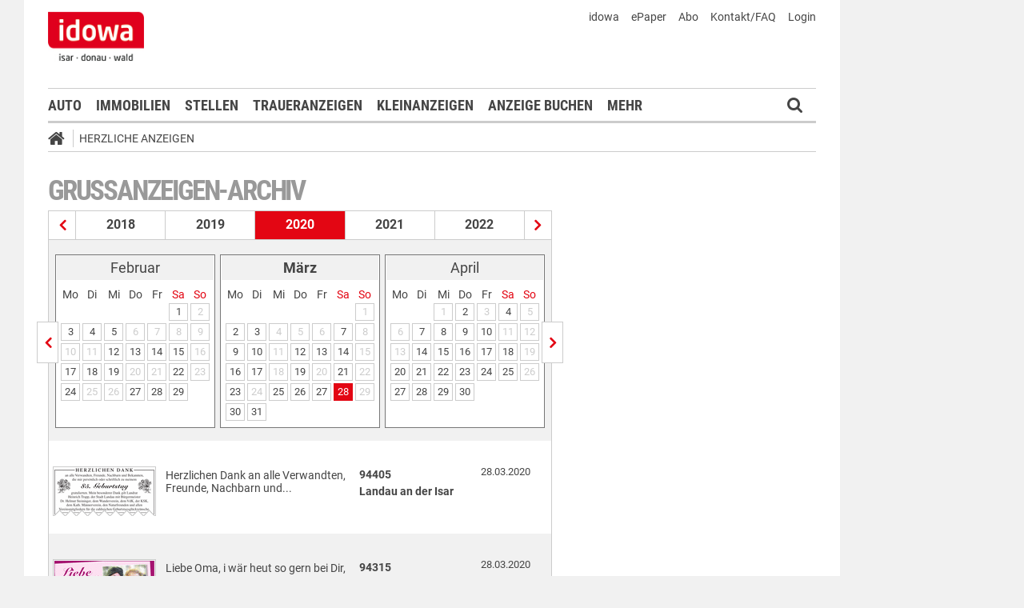

--- FILE ---
content_type: text/html;charset=UTF-8
request_url: https://markt.idowa.de/herzliche-anzeigen/herzliche-anzeigen-archiv/2020/03/28.html
body_size: 30504
content:




 <!DOCTYPE html><html lang="de"> <head> <meta charset="UTF-8"><title>Grußanzeigen vom 28.03.2020 - idowa Markt</title> <meta name="robots" content="index, follow"> <meta name="revisit-after" content="1 days"/><meta name="description" content=""/><meta name="keywords" content="Herzliche Anzeigen"/><meta name="robots" content="index,follow"/><link rel="canonical" href="https://markt.idowa.de/herzliche-anzeigen/herzliche-anzeigen-archiv/2020/03/28.html" /><link rel="stylesheet" type="text/css" href="/global/css/dynamic.css?appearanceName=idowa_markt&amp;modelName=CSS&amp;layoutId=31&amp;timestamp=1573538188&amp;strutsAction=archive.do"/><link rel="shortcut icon" type="image/x-icon" href="/global/images/favicon.ico?appearanceName=idowa_markt&amp;output=web&amp;timestamp=1745917207004"/><link rel="apple-touch-icon" href="/global/images/apple-touch-icon.png?appearanceName=idowa_markt&amp;output=web&amp;timestamp=1745917207004"/><link rel="preload" href="https://data-7b4229ab74.idowa.de/iomm/latest/manager/base/es6/bundle.js" as="script" id="IOMmBundle"><link rel="preload" href="https://data-7b4229ab74.idowa.de/iomm/latest/bootstrap/loader.js" as="script"><script type="text/javascript" src="https://data-7b4229ab74.idowa.de/iomm/latest/bootstrap/loader.js" data-cmp-custom-vendor="954" data-cmp-script></script><script rel="preload" href="https://data-7b4229ab74.idowa.de/iomm/latest/manager/base/es6/bundle.js" data-cmp-custom-vendor="954" data-cmp-script></script> <script type="text/javascript" src="https://cdn.opencmp.net/tcf-v2/cmp-stub-latest.js" id="open-cmp-stub" data-activation-key="" data-domain="idowa.de"></script> <script type="text/javascript" charset="utf-8" src="/core/global/js/jquery.js"></script> <script type="text/javascript" charset="utf-8" src="/core/global/js/json.js"></script><script type="text/javascript" charset="utf-8" src="/global/js/dynamic.js?appearanceName=idowa_markt&amp;modelName=JS&amp;layoutId=31&amp;timestamp=1573538188&amp;strutsAction=archive.do"></script><link rel="dns-prefetch" href="//markt.idowa.de"><link rel="preconnect" href="//markt.idowa.de"> </head> <body> 
            
            
                
            
         <script type="text/javascript" id="trfAdSetup" async data-traffectiveConf='{ "targeting": [ {"key":"zone","values":null,"value":"sonstiges"}, {"key":"pagetype","values":null,"value":"ressort"}, {"key":"idowa-ort","values":null,"value":"sonstiges"} ] ,"dfpAdUrl" : "/307308315,21818029449/markt.idowa.de/sonstiges" }' src="//cdntrf.com/markt.idowa.js"></script> <div class="statistic"> 
         
        
             
        

        <script type="text/javascript" data-cmp-custom-vendor="954" data-cmp-script>
            var iam_data = {cp: "10-1-2-1-1-2-2-41"}
            IOMm('configure', {st: "idowa", dn: "data-7b4229ab74.idowa.de", mh:5});
            IOMm('pageview', iam_data);
        </script>

        <!-- Google tag (gtag.js) -->
        <script async src="https://www.googletagmanager.com/gtag/js?id=G-TPQ1NT2S43" data-cmp-custom-vendor="871" data-cmp-script></script>
        <script data-cmp-custom-vendor="871" data-cmp-script>
            window.dataLayer = window.dataLayer || [];
            function gtag(){dataLayer.push(arguments);}
            gtag('js', new Date());

            gtag('config', 'G-TPQ1NT2S43');
        </script>
    </div> <div class="layout"> <script type="text/javascript"> var layout = new Layout(); </script> <div id="content_205" class="column" style="margin: 0px 0px 0px 0px;width:1220px;"> <div class="template"> <div id="content_207" class="column" style="margin: 0px 0px 0px 0px;width:1020px;"> <div class="special"> <div class="box" style="margin:0px 0px 0px 0px"> <div style="padding:0px 0px 0px 0px"> <!-- INCLUDE START Banner oben --> <div class="bannerTop" align="right"> <div id="content-212"> <script type="text/javascript"> banner.insert(212, 4, null, self, "markt.idowa.de", window.document, 90); </script> </div></div> <script type="text/javascript"> /* OMS */ var adl_sb_table = $("#adl_sb_table"); if (adl_sb_table.length > 0) { adl_sb_table.width($("#content-212").width()); } </script> <!-- INCLUDE END --> </div> </div> </div> <div class="special"> <div class="box" style="margin:0px 0px 0px 0px"> <div style="padding:0px 0px 0px 0px"> <!-- INCLUDE START Menü oben --> <div class="menuTop" id="menuTop_77_8"> <div class="top"> <ul> <li class="first"> <a href="https://www.idowa.de"><span>idowa</span></a> </li> <li> <a href="https://kis.mga.de/bestellung/einzelverkauf/auswahl"><span>ePaper</span></a> </li> <li> <a href="https://kis.mga.de"><span>Abo</span></a> </li> <li> <a href="/startseite/kontakt-faq"><span>Kontakt/FAQ</span></a> </li> 


<li>
    
    
        <a href="https://sso.mga.de/authorization?response_type=code&client_id=ZYJA68EHDOB3IG4W&scope=client&redirect_uri=https://markt.idowa.de/herzliche-anzeigen/herzliche-anzeigen-archiv/2020/03/28.html"><span>Login</span></a>
    
</li> </ul> <div class="clear"></div> <a class="logo" href="//www.idowa.de"><span>Zum Nachrichtenportal</span></a><img class="print-logo" src="/custom/web/special/root/content/menu/top/images/logo.jpg" alt="logo"/> <br class="clear"/> </div> <div class="navigation"> <div class="logo_fixed"><a href="//www.idowa.de/"><span>Zum Nachrichtenportal</span><img src="/custom/web/special/root/content/menu/top/images/logo.jpg"/></a></div> <ul> <li class="home_fixed"> <a href="/" title="Startseite"> <i class="fa fa-home" aria-hidden="true"></i> </a> </li> <li ><a href="/automarkt" title="Auto">Auto</a></li> <li ><a href="https://zuhause.idowa.de/" title="Immobilien">Immobilien</a></li> <li ><a href="https://jobs.idowa.de" title="Stellen">Stellen</a></li> <li ><a href="/traueranzeigen" title="Traueranzeigen">Traueranzeigen</a></li> <li ><a href="/kleinanzeigen" title="Kleinanzeigen">Kleinanzeigen</a></li> <li ><a href="/anzeige-buchen" title="Anzeige buchen">Anzeige buchen</a></li> <li class="submenu last"><span>Mehr <i class="fa fa-chevron-down" aria-hidden="true"></i></span> <ul class="submenu"> <li class="selected"><a href="/herzliche-anzeigen" title="Herzliche Anzeigen">Herzliche Anzeigen</a></li> <li ><a href="/babyreich" title="Babyreich">Babyreich</a></li> <li ><a href="/chiffre-anzeigen" title="Chiffre-Anzeigen">Chiffre-Anzeigen</a></li> <li ><a href="/gesundheit" title="Gesundheit">Gesundheit</a></li> <li ><a href="/branchenbuch" title="Branchenbuch">Branchenbuch</a></li> <li ><a href="/heizoel" title="Heizölportal">Heizölportal</a></li> <li ><a href="/sonderthemen" title="Sonderthemen">Sonderthemen</a></li> <li ><a href="https://kis.mga.de" title="Abonnement">Abonnement</a></li> <li class="last"><a href="/mediadaten" title="Mediadaten">Mediadaten</a></li> </ul> </li> </ul> <div class="search" onclick="searchTop()"> <i class="fa fa-search"></i> </div> <div class="open"> <form id="form_77" action="/herzliche-anzeigen/suche" method="post"> <div id="field_77_1" class="field"><div onclick="field.onClick(this)" class="input"><input onfocus="field.onFocus(this)" type="text" value="" name="search" onblur="field.onBlur(this)" onkeypress="return field.onKeyPressField(event,this,'submitSearch')" placeholder="Suchbegriff oder Anzeigen-ID"/></div><div class="message up"><div class="arrow"></div><div class="list"></div></div><div class="lock"></div></div> <a id="submitSearch" class="submit" href="javascript:send('submitSearch')" title="Suchen"> Suchen </a> <input type="hidden" name="PACKAGES" value=""/><input type="hidden" name="BUTTON" value=""/><input type="hidden" name="contentId" value="77"/></form> </div> </div> <div class="clear"></div> <div class="breadCrumb" id="bottom"> <ul class="breadcrumb-list"> <li class="home"> <a href="/" title="Startseite"> <i class="fa fa-home" aria-hidden="true"></i> </a> </li> <li class="item"> <a href="/herzliche-anzeigen" target="_self" title="Herzliche Anzeigen">Herzliche Anzeigen</a> </li> </ul></div></div> <script type="text/javascript"> var menuTop_77_8 = new MenuTop({contentId:77, specialId:8}); </script> <!-- INCLUDE END --> </div> </div> </div> <div class="special"> <div class="box" style="margin:0px 0px 0px 0px"> <div style="padding:0px 0px 0px 0px"> <!-- SPECIAL START SsoAutoLogin --> <div></div> <!-- SPECIAL END --> </div> </div> </div> <div class="template"> <div id="content_210" class="column" style="margin: 30px 0px 0px 30px;width:620px;"> <div class="special"> <div class="box" style="margin:0px 0px 15px 0px"> <div style="padding:0px 0px 10px 0px"> <!-- INCLUDE START Grußanzeigen-Archiv --> <div class="aXvertisement"> <h1>Grußanzeigen-Archiv</h1> <div class="archive"><div class="years"><a href="/herzliche-anzeigen/herzliche-anzeigen-archiv/2019/01/01.html" title="Grußanzeigen aus dem Jahr 2019" class="prev"></a><a href="/herzliche-anzeigen/herzliche-anzeigen-archiv/2018/01/01.html" title="Grußanzeigen aus dem Jahr 2018" class="year">2018</a><a href="/herzliche-anzeigen/herzliche-anzeigen-archiv/2019/01/01.html" title="Grußanzeigen aus dem Jahr 2019" class="year">2019</a><span class="year">2020</span><a href="/herzliche-anzeigen/herzliche-anzeigen-archiv/2021/01/01.html" title="Grußanzeigen aus dem Jahr 2021" class="year">2021</a><a href="/herzliche-anzeigen/herzliche-anzeigen-archiv/2022/01/01.html" title="Grußanzeigen aus dem Jahr 2022" class="year">2022</a><a href="/herzliche-anzeigen/herzliche-anzeigen-archiv/2021/01/01.html" title="Grußanzeigen aus dem Jahr 2021" class="next"></a></div><div class="line"></div><div class="months"><a href="/herzliche-anzeigen/herzliche-anzeigen-archiv/2020/02/01.html" title="Grußanzeigen vom Februar 2020" class="prev"></a><div class="box"><table border="0" cellspacing="3" cellpadding="0"><tr class="month"><td colspan="7" class="head">Februar</td></tr><tr class="days"><td>Mo</td><td>Di</td><td>Mi</td><td>Do</td><td>Fr</td><td class="weekend">Sa</td><td class="weekend">So</td></tr><tr class="month"><td>&nbsp;</td><td>&nbsp;</td><td>&nbsp;</td><td>&nbsp;</td><td>&nbsp;</td><td><a class="day" href="/herzliche-anzeigen/herzliche-anzeigen-archiv/2020/02/01.html" title="Grußanzeigen vom 1. Februar 2020">1</a></td><td><span class="day inactive">2</span></td></tr><tr class="month"><td><a class="day" href="/herzliche-anzeigen/herzliche-anzeigen-archiv/2020/02/03.html" title="Grußanzeigen vom 3. Februar 2020">3</a></td><td><a class="day" href="/herzliche-anzeigen/herzliche-anzeigen-archiv/2020/02/04.html" title="Grußanzeigen vom 4. Februar 2020">4</a></td><td><a class="day" href="/herzliche-anzeigen/herzliche-anzeigen-archiv/2020/02/05.html" title="Grußanzeigen vom 5. Februar 2020">5</a></td><td><span class="day inactive">6</span></td><td><span class="day inactive">7</span></td><td><span class="day inactive">8</span></td><td><span class="day inactive">9</span></td></tr><tr class="month"><td><span class="day inactive">10</span></td><td><span class="day inactive">11</span></td><td><a class="day" href="/herzliche-anzeigen/herzliche-anzeigen-archiv/2020/02/12.html" title="Grußanzeigen vom 12. Februar 2020">12</a></td><td><a class="day" href="/herzliche-anzeigen/herzliche-anzeigen-archiv/2020/02/13.html" title="Grußanzeigen vom 13. Februar 2020">13</a></td><td><a class="day" href="/herzliche-anzeigen/herzliche-anzeigen-archiv/2020/02/14.html" title="Grußanzeigen vom 14. Februar 2020">14</a></td><td><a class="day" href="/herzliche-anzeigen/herzliche-anzeigen-archiv/2020/02/15.html" title="Grußanzeigen vom 15. Februar 2020">15</a></td><td><span class="day inactive">16</span></td></tr><tr class="month"><td><a class="day" href="/herzliche-anzeigen/herzliche-anzeigen-archiv/2020/02/17.html" title="Grußanzeigen vom 17. Februar 2020">17</a></td><td><a class="day" href="/herzliche-anzeigen/herzliche-anzeigen-archiv/2020/02/18.html" title="Grußanzeigen vom 18. Februar 2020">18</a></td><td><a class="day" href="/herzliche-anzeigen/herzliche-anzeigen-archiv/2020/02/19.html" title="Grußanzeigen vom 19. Februar 2020">19</a></td><td><span class="day inactive">20</span></td><td><span class="day inactive">21</span></td><td><a class="day" href="/herzliche-anzeigen/herzliche-anzeigen-archiv/2020/02/22.html" title="Grußanzeigen vom 22. Februar 2020">22</a></td><td><span class="day inactive">23</span></td></tr><tr class="month"><td><a class="day" href="/herzliche-anzeigen/herzliche-anzeigen-archiv/2020/02/24.html" title="Grußanzeigen vom 24. Februar 2020">24</a></td><td><span class="day inactive">25</span></td><td><span class="day inactive">26</span></td><td><a class="day" href="/herzliche-anzeigen/herzliche-anzeigen-archiv/2020/02/27.html" title="Grußanzeigen vom 27. Februar 2020">27</a></td><td><a class="day" href="/herzliche-anzeigen/herzliche-anzeigen-archiv/2020/02/28.html" title="Grußanzeigen vom 28. Februar 2020">28</a></td><td><a class="day" href="/herzliche-anzeigen/herzliche-anzeigen-archiv/2020/02/29.html" title="Grußanzeigen vom 29. Februar 2020">29</a></td><td>&nbsp;</td></tr></table></div><div class="box"><table border="0" cellspacing="3" cellpadding="0"><tr class="month"><td colspan="7" class="head"><b>März</b></td></tr><tr class="days"><td>Mo</td><td>Di</td><td>Mi</td><td>Do</td><td>Fr</td><td class="weekend">Sa</td><td class="weekend">So</td></tr><tr class="month"><td>&nbsp;</td><td>&nbsp;</td><td>&nbsp;</td><td>&nbsp;</td><td>&nbsp;</td><td>&nbsp;</td><td><span class="day inactive">1</span></td></tr><tr class="month"><td><a class="day" href="/herzliche-anzeigen/herzliche-anzeigen-archiv/2020/03/02.html" title="Grußanzeigen vom 2. März 2020">2</a></td><td><a class="day" href="/herzliche-anzeigen/herzliche-anzeigen-archiv/2020/03/03.html" title="Grußanzeigen vom 3. März 2020">3</a></td><td><span class="day inactive">4</span></td><td><span class="day inactive">5</span></td><td><span class="day inactive">6</span></td><td><a class="day" href="/herzliche-anzeigen/herzliche-anzeigen-archiv/2020/03/07.html" title="Grußanzeigen vom 7. März 2020">7</a></td><td><span class="day inactive">8</span></td></tr><tr class="month"><td><a class="day" href="/herzliche-anzeigen/herzliche-anzeigen-archiv/2020/03/09.html" title="Grußanzeigen vom 9. März 2020">9</a></td><td><a class="day" href="/herzliche-anzeigen/herzliche-anzeigen-archiv/2020/03/10.html" title="Grußanzeigen vom 10. März 2020">10</a></td><td><span class="day inactive">11</span></td><td><a class="day" href="/herzliche-anzeigen/herzliche-anzeigen-archiv/2020/03/12.html" title="Grußanzeigen vom 12. März 2020">12</a></td><td><a class="day" href="/herzliche-anzeigen/herzliche-anzeigen-archiv/2020/03/13.html" title="Grußanzeigen vom 13. März 2020">13</a></td><td><a class="day" href="/herzliche-anzeigen/herzliche-anzeigen-archiv/2020/03/14.html" title="Grußanzeigen vom 14. März 2020">14</a></td><td><span class="day inactive">15</span></td></tr><tr class="month"><td><a class="day" href="/herzliche-anzeigen/herzliche-anzeigen-archiv/2020/03/16.html" title="Grußanzeigen vom 16. März 2020">16</a></td><td><a class="day" href="/herzliche-anzeigen/herzliche-anzeigen-archiv/2020/03/17.html" title="Grußanzeigen vom 17. März 2020">17</a></td><td><span class="day inactive">18</span></td><td><a class="day" href="/herzliche-anzeigen/herzliche-anzeigen-archiv/2020/03/19.html" title="Grußanzeigen vom 19. März 2020">19</a></td><td><span class="day inactive">20</span></td><td><a class="day" href="/herzliche-anzeigen/herzliche-anzeigen-archiv/2020/03/21.html" title="Grußanzeigen vom 21. März 2020">21</a></td><td><span class="day inactive">22</span></td></tr><tr class="month"><td><a class="day" href="/herzliche-anzeigen/herzliche-anzeigen-archiv/2020/03/23.html" title="Grußanzeigen vom 23. März 2020">23</a></td><td><span class="day inactive">24</span></td><td><a class="day" href="/herzliche-anzeigen/herzliche-anzeigen-archiv/2020/03/25.html" title="Grußanzeigen vom 25. März 2020">25</a></td><td><a class="day" href="/herzliche-anzeigen/herzliche-anzeigen-archiv/2020/03/26.html" title="Grußanzeigen vom 26. März 2020">26</a></td><td><a class="day" href="/herzliche-anzeigen/herzliche-anzeigen-archiv/2020/03/27.html" title="Grußanzeigen vom 27. März 2020">27</a></td><td><a class="day selected" href="/herzliche-anzeigen/herzliche-anzeigen-archiv/2020/03/28.html" title="Grußanzeigen vom 28. März 2020">28</a></td><td><span class="day inactive">29</span></td></tr><tr class="month"><td><a class="day" href="/herzliche-anzeigen/herzliche-anzeigen-archiv/2020/03/30.html" title="Grußanzeigen vom 30. März 2020">30</a></td><td><a class="day" href="/herzliche-anzeigen/herzliche-anzeigen-archiv/2020/03/31.html" title="Grußanzeigen vom 31. März 2020">31</a></td><td>&nbsp;</td><td>&nbsp;</td><td>&nbsp;</td><td>&nbsp;</td><td>&nbsp;</td></tr></table></div><div class="box"><table border="0" cellspacing="3" cellpadding="0"><tr class="month"><td colspan="7" class="head">April</td></tr><tr class="days"><td>Mo</td><td>Di</td><td>Mi</td><td>Do</td><td>Fr</td><td class="weekend">Sa</td><td class="weekend">So</td></tr><tr class="month"><td>&nbsp;</td><td>&nbsp;</td><td><span class="day inactive">1</span></td><td><a class="day" href="/herzliche-anzeigen/herzliche-anzeigen-archiv/2020/04/02.html" title="Grußanzeigen vom 2. April 2020">2</a></td><td><span class="day inactive">3</span></td><td><a class="day" href="/herzliche-anzeigen/herzliche-anzeigen-archiv/2020/04/04.html" title="Grußanzeigen vom 4. April 2020">4</a></td><td><span class="day inactive">5</span></td></tr><tr class="month"><td><span class="day inactive">6</span></td><td><a class="day" href="/herzliche-anzeigen/herzliche-anzeigen-archiv/2020/04/07.html" title="Grußanzeigen vom 7. April 2020">7</a></td><td><a class="day" href="/herzliche-anzeigen/herzliche-anzeigen-archiv/2020/04/08.html" title="Grußanzeigen vom 8. April 2020">8</a></td><td><a class="day" href="/herzliche-anzeigen/herzliche-anzeigen-archiv/2020/04/09.html" title="Grußanzeigen vom 9. April 2020">9</a></td><td><a class="day" href="/herzliche-anzeigen/herzliche-anzeigen-archiv/2020/04/10.html" title="Grußanzeigen vom 10. April 2020">10</a></td><td><span class="day inactive">11</span></td><td><span class="day inactive">12</span></td></tr><tr class="month"><td><span class="day inactive">13</span></td><td><a class="day" href="/herzliche-anzeigen/herzliche-anzeigen-archiv/2020/04/14.html" title="Grußanzeigen vom 14. April 2020">14</a></td><td><a class="day" href="/herzliche-anzeigen/herzliche-anzeigen-archiv/2020/04/15.html" title="Grußanzeigen vom 15. April 2020">15</a></td><td><a class="day" href="/herzliche-anzeigen/herzliche-anzeigen-archiv/2020/04/16.html" title="Grußanzeigen vom 16. April 2020">16</a></td><td><a class="day" href="/herzliche-anzeigen/herzliche-anzeigen-archiv/2020/04/17.html" title="Grußanzeigen vom 17. April 2020">17</a></td><td><a class="day" href="/herzliche-anzeigen/herzliche-anzeigen-archiv/2020/04/18.html" title="Grußanzeigen vom 18. April 2020">18</a></td><td><span class="day inactive">19</span></td></tr><tr class="month"><td><a class="day" href="/herzliche-anzeigen/herzliche-anzeigen-archiv/2020/04/20.html" title="Grußanzeigen vom 20. April 2020">20</a></td><td><a class="day" href="/herzliche-anzeigen/herzliche-anzeigen-archiv/2020/04/21.html" title="Grußanzeigen vom 21. April 2020">21</a></td><td><a class="day" href="/herzliche-anzeigen/herzliche-anzeigen-archiv/2020/04/22.html" title="Grußanzeigen vom 22. April 2020">22</a></td><td><a class="day" href="/herzliche-anzeigen/herzliche-anzeigen-archiv/2020/04/23.html" title="Grußanzeigen vom 23. April 2020">23</a></td><td><a class="day" href="/herzliche-anzeigen/herzliche-anzeigen-archiv/2020/04/24.html" title="Grußanzeigen vom 24. April 2020">24</a></td><td><a class="day" href="/herzliche-anzeigen/herzliche-anzeigen-archiv/2020/04/25.html" title="Grußanzeigen vom 25. April 2020">25</a></td><td><span class="day inactive">26</span></td></tr><tr class="month"><td><a class="day" href="/herzliche-anzeigen/herzliche-anzeigen-archiv/2020/04/27.html" title="Grußanzeigen vom 27. April 2020">27</a></td><td><a class="day" href="/herzliche-anzeigen/herzliche-anzeigen-archiv/2020/04/28.html" title="Grußanzeigen vom 28. April 2020">28</a></td><td><a class="day" href="/herzliche-anzeigen/herzliche-anzeigen-archiv/2020/04/29.html" title="Grußanzeigen vom 29. April 2020">29</a></td><td><a class="day" href="/herzliche-anzeigen/herzliche-anzeigen-archiv/2020/04/30.html" title="Grußanzeigen vom 30. April 2020">30</a></td><td>&nbsp;</td><td>&nbsp;</td><td>&nbsp;</td></tr></table></div><a href="/herzliche-anzeigen/herzliche-anzeigen-archiv/2020/04/02.html" title="Grußanzeigen vom April 2020" class="next"></a></div><div class="data"> <br/> <a class="row separator" href="/herzliche-anzeigen/herzliche-anzeige/familienanzeigen/herzliche-anzeigen/e592284b-f65e-408f-9c37-4540caf97145.html" title="Herzlichen Dank an alle Verwandten, Freunde, Nachbarn und..."> <span class="imageExtend border" style="width:125px" onmouseover="imageextend.extend(this,'//markt.idowa.de/visible/production/fast/0/2020/3/28/Zzi8R8/2362951/small.gif',125,68)"><span style="background-image:url(//markt.idowa.de/visible/production/fast/0/2020/3/28/Zzi8R8/2362951/small.gif);width:125px;height:60px;background-size: 125px 68px;background-repeat: no-repeat">&nbsp;</span><span class="edge" style="width:127px">&nbsp;</span><script type="text/javascript">var imageextend = new ImageExtend();</script></span> <span class="column text">Herzlichen Dank an alle Verwandten, Freunde, Nachbarn und...</span> <span class="column city">94405 <br/>Landau an der Isar </span> <span class="column date">28.03.2020</span> </a> <br class="clear"/> <a class="row highlighted separator" href="/herzliche-anzeigen/herzliche-anzeige/familienanzeigen/herzliche-anzeigen/abca9383-080b-4333-9803-44d7029e5051.html" title="Liebe Oma, i wär heut so gern bei Dir, bei Kuchen, Sekt oder Bier."> <span class="imageExtend border" style="width:125px" onmouseover="imageextend.extend(this,'//markt.idowa.de/visible/production/fast/0/2020/3/28/Zzi8R8/2362952/small.gif',125,108)"><span style="background-image:url(//markt.idowa.de/visible/production/fast/0/2020/3/28/Zzi8R8/2362952/small.gif);width:125px;height:60px;background-size: 125px 108px;background-repeat: no-repeat">&nbsp;</span><span class="edge" style="width:127px">&nbsp;</span></span> <span class="column text">Liebe Oma, i wär heut so gern bei Dir, bei Kuchen, Sekt oder Bier.</span> <span class="column city">94315 <br/>Straubing </span> <span class="column date">28.03.2020</span> </a> <br class="clear"/> <a class="row separator" href="/herzliche-anzeigen/herzliche-anzeige/familienanzeigen/herzliche-anzeigen/59d3afd8-88b5-4af7-897a-4703bcfdcc83.html" title="Liebe Grüße an alle Geburtstagskinder, bald wird wieder zusammen gefeiert!"> <span class="imageExtend border" style="width:125px" onmouseover="imageextend.extend(this,'//markt.idowa.de/visible/production/fast/0/2020/3/28/Zzi8R8/2362953/small.gif',125,108)"><span style="background-image:url(//markt.idowa.de/visible/production/fast/0/2020/3/28/Zzi8R8/2362953/small.gif);width:125px;height:60px;background-size: 125px 108px;background-repeat: no-repeat">&nbsp;</span><span class="edge" style="width:127px">&nbsp;</span></span> <span class="column text">Liebe Grüße an alle Geburtstagskinder, bald wird wieder zusammen gefeiert!</span> <span class="column city">94315 <br/>Straubing </span> <span class="column date">28.03.2020</span> </a> <br class="clear"/> <a class="row highlighted separator" href="/herzliche-anzeigen/herzliche-anzeige/familienanzeigen/herzliche-anzeigen/152956ce-aef7-4928-8781-574772426faf.html" title="Jetzt geht die Post erst richtig ab, weil der Franz Geburtstag hat!"> <span class="imageExtend border" style="width:125px" onmouseover="imageextend.extend(this,'//markt.idowa.de/visible/production/fast/0/2020/3/28/Zzi8R8/2362956/small.gif',125,122)"><span style="background-image:url(//markt.idowa.de/visible/production/fast/0/2020/3/28/Zzi8R8/2362956/small.gif);width:125px;height:60px;background-size: 125px 122px;background-repeat: no-repeat">&nbsp;</span><span class="edge" style="width:127px">&nbsp;</span></span> <span class="column text">Jetzt geht die Post erst richtig ab, weil der Franz Geburtstag hat!</span> <span class="column city">94405 <br/>Landau an der Isar </span> <span class="column date">28.03.2020</span> </a> <br class="clear"/> <a class="row" href="/herzliche-anzeigen/herzliche-anzeige/familienanzeigen/herzliche-anzeigen/f8724adb-cfff-4a41-b3f5-8ad3f1176652.html" title=""> <span class="imageExtend border" style="width:125px" onmouseover="imageextend.extend(this,'//markt.idowa.de/visible/production/fast/0/2020/3/28/Zzi8R8/2362954/small.gif',125,122)"><span style="background-image:url(//markt.idowa.de/visible/production/fast/0/2020/3/28/Zzi8R8/2362954/small.gif);width:125px;height:60px;background-size: 125px 122px;background-repeat: no-repeat">&nbsp;</span><span class="edge" style="width:127px">&nbsp;</span></span> <span class="column text"></span> <span class="column city">84130 <br/>Dingolfing </span> <span class="column date">28.03.2020</span> </a> <br class="clear"/> </div></div> </div> <!-- INCLUDE END --> </div> </div> </div> <div class="template"> <script type="text/javascript"> layout.init(); </script> <div id="content_2281" class="column" style="margin: 0px 0px 0px 0px;width:300px;"> <div class="special"> <div class="box" style="margin:0px 0px 15px 0px"> <div style="padding:0px 0px 0px 0px"> <!-- INCLUDE START Banner Rectangle --> <div class="bannerTall"> <span>Anzeige</span> <span class="aXvertisement">Anzeige</span> <div id="content-2293"> <script type="text/javascript"> banner.insert(2293, 10, null, self, "markt.idowa.de", window.document, 250);document.write('<div id="traffective-ad-Rectangle_1" style=\'display: none;\' class="Rectangle_1"></div>'); </script> </div></div> <!-- INCLUDE END --> </div> </div> </div> <script type="text/javascript"> layout.add(2281); </script> </div> <div id="content_2284" class="column" style="margin: 0px 0px 0px 17px;width:300px;"> <div class="special"> <div class="box" style="margin:0px 0px 15px 0px"> <div style="padding:0px 0px 0px 0px"> <!-- INCLUDE START Banner Rectangle --> <div class="bannerTall"> <span>Anzeige</span> <span class="aXvertisement">Anzeige</span> <div id="content-2296"> <script type="text/javascript"> banner.insert(2296, 13, null, self, "markt.idowa.de", window.document, 250);document.write('<div id="traffective-ad-Rectangle_2" style=\'display: none;\' class="Rectangle_2"></div>'); </script> </div></div> <!-- INCLUDE END --> </div> </div> </div> <script type="text/javascript"> layout.add(2284); </script> </div> <script type="text/javascript"> layout.update(); </script> </div> <br class="clear"/> <div class="template"> <script type="text/javascript"> layout.init(); </script> <div id="content_2272" class="column" style="margin: 0px 0px 0px 0px;width:300px;"> <div class="special"> </div> <script type="text/javascript"> layout.add(2272); </script> </div> <div id="content_2275" class="column" style="margin: 0px 0px 0px 17px;width:300px;"> <div class="special"> </div> <script type="text/javascript"> layout.add(2275); </script> </div> <script type="text/javascript"> layout.update(); </script> </div> <br class="clear"/> </div> <div id="content_211" class="column" style="margin: 30px 0px 0px 38px;width:302px;"> <div class="special"> </div> <div class="special"> </div> <div class="special"> </div> </div> </div> <br class="clear"/> <div class="special"> 





     <div class="box" style="margin:30px 0px 0px 0px"> <div style="padding:0px 0px 0px 0px"> <!-- INCLUDE START Menü unten --> <div id="menuBottom_78_10" class="menuBottom"> <div class="sitemap"> <div class="list"> <span class="headline ">idowa Markt</span> <ul class="menu"> <li class="item "><a href="/automarkt">Auto</a></li> <li class="item "><a href="/immobilien">Immobilien</a></li> <li class="item "><a href="/stellenmarkt">Stellen</a></li> <li class="item "><a href="/traueranzeigen">Traueranzeigen</a></li> <li class="item "><a href="/kleinanzeigen">Kleinanzeigen</a></li> <li class="item "><a href="/anzeige-buchen">Anzeige buchen</a></li> <li class="item selected"><a href="/herzliche-anzeigen">Herzliche Anzeigen</a></li> <li class="item "><a href="/babyreich">Babyreich</a></li> <li class="item "><a href="/chiffre-anzeigen">Chiffre-Anzeigen</a></li> <li class="item "><a href="/gesundheit">Gesundheit</a></li> <li class="item "><a href="/branchenbuch">Branchenbuch</a></li> <li class="item "><a href="/heizoel">Heizölportal</a></li> <li class="item "><a href="/sonderthemen">Sonderthemen</a></li> <li class="item "><a href="/abonnement">Abonnement</a></li> <li class="item "><a href="/mediadaten">Mediadaten</a></li> </ul> </div> <br class="clear"/> </div> <div class="menuFooter"> <ul class="menu"> <li class="item first"><a href="/startseite/datenschutz">Datenschutz</a></li> <li class="item"><a href="/startseite/impressum">Impressum</a></li> <li class="item"><a href="/startseite/agb">AGB</a></li> <li class="item"><a href="/startseite/nutzungsbedingungen">Nutzungsbedingungen</a></li> <li class="item"><a href="/startseite/widerrufsbelehrung">Widerrufsbelehrung</a></li> </ul> <div class="clear"></div> <div class="copyright"> <span>© 2026 Mediengruppe Straubinger Tagblatt / Landshuter Zeitung</span> <div class="toTop"> <a href="#top" title="Seitenanfang"><i class="icon-angle-up"></i></a> </div> </div> </div></div><script type="text/javascript"> var menuBottom_78_10 = new MenuBottom({contentId:78, specialId:10});</script> <!-- INCLUDE END --> </div> </div> 
 </div> </div> <div id="content_208" class="column" style="margin: 0px 0px 0px 0px"> <div class="special"> <div class="box" style="margin:0px 0px 0px 0px"> <div style="padding:0px 0px 0px 0px"> <!-- INCLUDE START Banner rechts --> <div class="bannerRight"> <div id="content-2266"> <script type="text/javascript"> banner.insert(2266, 4, null, self, "markt.idowa.de", window.document, 600);document.write('<div id="traffective-ad-Skyscraper" style=\'display: none;\' class="Skyscraper"></div><div id="traffective-ad-Interstitial_1" style=\'display: none;\' class="Interstitial_1"></div>'); </script> </div></div> <!-- INCLUDE END --> </div> </div> </div> </div> </div> <br class="clear"/> </div> </div> </body></html>

<!-- balancer0.markt.idowa.de:8110 01.05.2025 04:06:41 seconds -->        